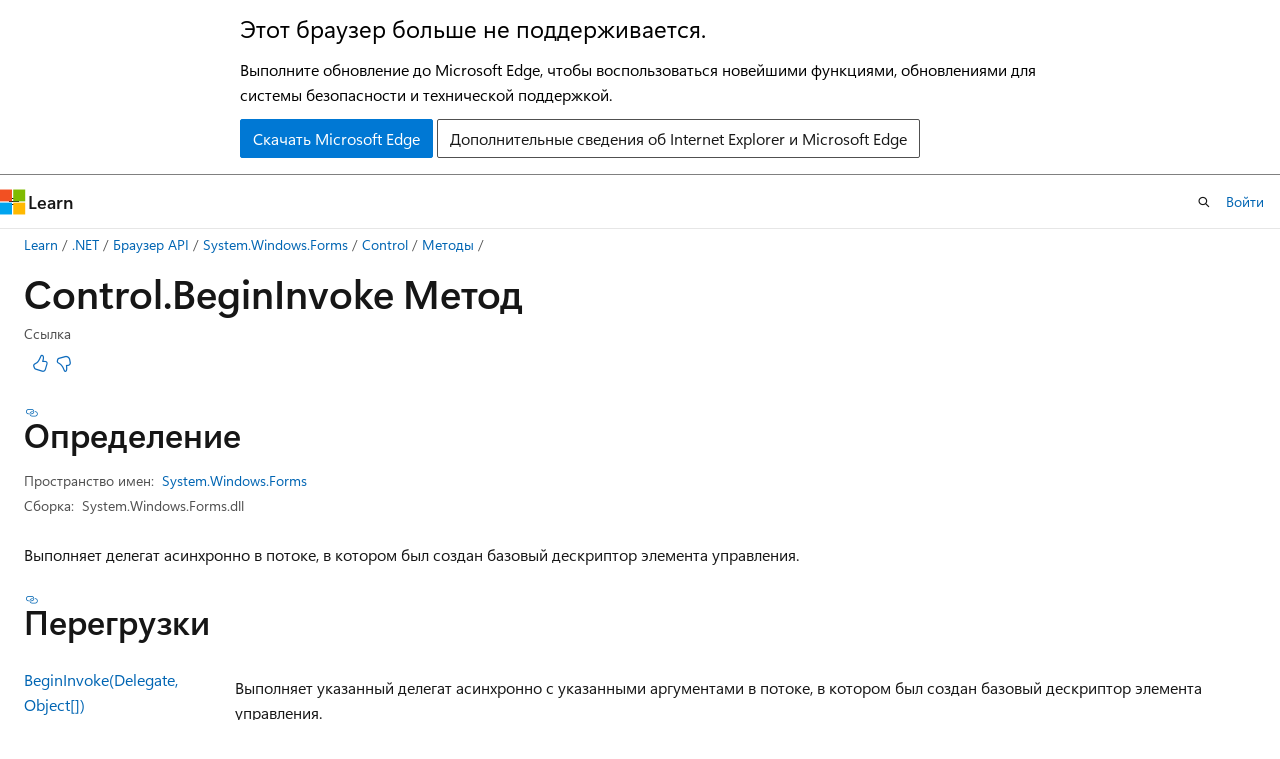

--- FILE ---
content_type: text/html
request_url: https://learn.microsoft.com/ru-ru/dotnet/api/system.windows.forms.control.begininvoke?redirectedfrom=MSDN&view=windowsdesktop-7.0
body_size: 69563
content:
 <!DOCTYPE html>
		<html
			class="layout layout-holy-grail   show-table-of-contents reference show-breadcrumb default-focus"
			lang="ru-ru"
			dir="ltr"
			data-authenticated="false"
			data-auth-status-determined="false"
			data-target="docs"
			x-ms-format-detection="none"
		>
			
		<head>
			<title>Control.BeginInvoke Метод (System.Windows.Forms) | Microsoft Learn</title>
			<meta charset="utf-8" />
			<meta name="viewport" content="width=device-width, initial-scale=1.0" />
			<meta name="color-scheme" content="light dark" />

			<meta name="description" content="Выполняет делегат асинхронно в потоке, в котором был создан базовый дескриптор элемента управления. " />
			<link rel="canonical" href="https://learn.microsoft.com/ru-ru/dotnet/api/system.windows.forms.control.begininvoke" /> 

			<!-- Non-customizable open graph and sharing-related metadata -->
			<meta name="twitter:card" content="summary_large_image" />
			<meta name="twitter:site" content="@MicrosoftLearn" />
			<meta property="og:type" content="website" />
			<meta property="og:image:alt" content="Microsoft Learn" />
			<meta property="og:image" content="https://learn.microsoft.com/en-us/media/open-graph-image.png" />
			<!-- Page specific open graph and sharing-related metadata -->
			<meta property="og:title" content="Control.BeginInvoke Метод (System.Windows.Forms)" />
			<meta property="og:url" content="https://learn.microsoft.com/ru-ru/dotnet/api/system.windows.forms.control.begininvoke" />
			<meta property="og:description" content="Выполняет делегат асинхронно в потоке, в котором был создан базовый дескриптор элемента управления. " />
			<meta name="platform_id" content="41e85149-2093-7fed-9aff-84648bf52ba8" /> <meta name="scope" content=".NET" />
			<meta name="locale" content="ru-ru" />
			 <meta name="adobe-target" content="true" /> 
			<meta name="uhfHeaderId" content="MSDocsHeader-DotNet" />

			<meta name="page_type" content="dotnet" />

			<!--page specific meta tags-->
			

			<!-- custom meta tags -->
			
		<meta name="namespace" content="System.Windows.Forms" />
	
		<meta name="monikers" content="netframework-1.1" />
	
		<meta name="monikers" content="netframework-2.0" />
	
		<meta name="monikers" content="netframework-3.0" />
	
		<meta name="monikers" content="windowsdesktop-3.0" />
	
		<meta name="monikers" content="netframework-3.5" />
	
		<meta name="monikers" content="netframework-4.0" />
	
		<meta name="monikers" content="windowsdesktop-3.1" />
	
		<meta name="monikers" content="netframework-4.5" />
	
		<meta name="monikers" content="netframework-4.5.1" />
	
		<meta name="monikers" content="netframework-4.5.2" />
	
		<meta name="monikers" content="netframework-4.6" />
	
		<meta name="monikers" content="netframework-4.6.1" />
	
		<meta name="monikers" content="netframework-4.6.2" />
	
		<meta name="monikers" content="netframework-4.7" />
	
		<meta name="monikers" content="netframework-4.7.1" />
	
		<meta name="monikers" content="netframework-4.7.2" />
	
		<meta name="monikers" content="netframework-4.8" />
	
		<meta name="monikers" content="windowsdesktop-5.0" />
	
		<meta name="monikers" content="windowsdesktop-6.0" />
	
		<meta name="monikers" content="windowsdesktop-7.0" />
	
		<meta name="schema" content="NetMember" />
	
		<meta name="breadcrumb_path" content="/dotnet/breadcrumb/toc.json" />
	
		<meta name="author" content="dotnet-bot" />
	
		<meta name="ms.author" content="dotnetcontent" />
	
		<meta name="ms.date" content="2018-04-30T00:00:00Z" />
	
		<meta name="apiPlatform" content="dotnet" />
	
		<meta name="ms.topic" content="managed-reference" />
	
		<meta name="ms.prod" content="dotnet-api" />
	
		<meta name="products" content="https://authoring-docs-microsoft.poolparty.biz/devrel/7696cda6-0510-47f6-8302-71bb5d2e28cf" />
	
		<meta name="ms.technology" content="system.windows" />
	
		<meta name="ms.openlocfilehash" content="a5669d80fa5025387e22d62a67c134745b50740a" />
	
		<meta name="ms.sourcegitcommit" content="61774e44a01e07d3e920709956944e091c82be27" />
	
		<meta name="ms.translationtype" content="MT" />
	
		<meta name="ms.contentlocale" content="ru-RU" />
	
		<meta name="ms.lasthandoff" content="2022-07-20T00:00:00Z" />
	
		<meta name="ms.locfileid" content="147383631" />
	
		<meta name="APIName" content="System.Windows.Forms.Control.BeginInvoke" />
	
		<meta name="APILocation" content="System.Windows.Forms.dll" />
	
		<meta name="TopicType" content="apiref" />
	
		<meta name="APIType" content="Assembly" />
	
		<meta name="document_id" content="d4b16756-2ba2-2482-c92e-b903c5bff8a4" />
	
		<meta name="document_version_independent_id" content="5affb679-831f-02ee-8a3e-42814f5be36f" />
	
		<meta name="updated_at" content="2022-07-20T20:03:00Z" />
	
		<meta name="original_content_git_url" content="https://github.com/dotnet/dotnet-api-docs.ru-ru/blob/live/xml/System.Windows.Forms/Control.xml" />
	
		<meta name="gitcommit" content="https://github.com/dotnet/dotnet-api-docs.ru-ru/blob/a24407cb4806af0807fc9c6991dce209db04343f/xml/System.Windows.Forms/Control.xml" />
	
		<meta name="site_name" content="Docs" />
	
		<meta name="depot_name" content="VS.dotnet-api-docs" />
	
		<meta name="page_kind" content="method" />
	
		<meta name="ms.assetid" content="System.Windows.Forms.Control.BeginInvoke*" />
	
		<meta name="toc_rel" content="_splitted/system.windows.forms/toc.json" />
	
		<meta name="search.mshattr.devlang" content="csharp vb fsharp cpp" />
	
		<meta name="asset_id" content="api/system.windows.forms.control.begininvoke" />
	
		<meta name="moniker_range_name" content="337341ebf43a9f8d3009ff4264248e7a" />
	
		<meta name="item_type" content="Content" />
	
		<meta name="source_path" content="xml/System.Windows.Forms/Control.xml" />
	
		<meta name="github_feedback_content_git_url" content="https://github.com/dotnet/dotnet-api-docs.ru-ru/blob/live/xml/System.Windows.Forms/Control.xml" />
	 
		<meta name="cmProducts" content="https://authoring-docs-microsoft.poolparty.biz/devrel/7696cda6-0510-47f6-8302-71bb5d2e28cf" data-source="generated" />
	
		<meta name="spProducts" content="https://authoring-docs-microsoft.poolparty.biz/devrel/69c76c32-967e-4c65-b89a-74cc527db725" data-source="generated" />
	

			<!-- assets and js globals -->
			
			<link rel="stylesheet" href="/static/assets/0.4.03301.7415-7dd881c1/styles/site-ltr.css" />
			
			<link rel="preconnect" href="//mscom.demdex.net" crossorigin />
						<link rel="dns-prefetch" href="//target.microsoft.com" />
						<link rel="dns-prefetch" href="//microsoftmscompoc.tt.omtrdc.net" />
						<link
							rel="preload"
							as="script"
							href="/static/third-party/adobe-target/at-js/2.9.0/at.js"
							integrity="sha384-l4AKhsU8cUWSht4SaJU5JWcHEWh1m4UTqL08s6b/hqBLAeIDxTNl+AMSxTLx6YMI"
							crossorigin="anonymous"
							id="adobe-target-script"
							type="application/javascript"
						/>
			<script src="https://wcpstatic.microsoft.com/mscc/lib/v2/wcp-consent.js"></script>
			<script src="https://js.monitor.azure.com/scripts/c/ms.jsll-4.min.js"></script>
			<script src="/_themes/docs.theme/master/ru-ru/_themes/global/deprecation.js"></script>

			<!-- msdocs global object -->
			<script id="msdocs-script">
		var msDocs = {
  "environment": {
    "accessLevel": "online",
    "azurePortalHostname": "portal.azure.com",
    "reviewFeatures": false,
    "supportLevel": "production",
    "systemContent": true,
    "siteName": "learn",
    "legacyHosting": false
  },
  "data": {
    "contentLocale": "ru-ru",
    "contentDir": "ltr",
    "userLocale": "ru-ru",
    "userDir": "ltr",
    "pageTemplate": "Reference",
    "brand": "",
    "context": {},
    "standardFeedback": false,
    "showFeedbackReport": false,
    "feedbackHelpLinkType": "",
    "feedbackHelpLinkUrl": "",
    "feedbackSystem": "None",
    "feedbackGitHubRepo": "",
    "feedbackProductUrl": "",
    "extendBreadcrumb": true,
    "isEditDisplayable": false,
    "isPrivateUnauthorized": false,
    "hideViewSource": false,
    "isPermissioned": false,
    "hasRecommendations": false,
    "contributors": [
      {
        "name": "olprod",
        "url": "https://github.com/olprod"
      }
    ],
    "defaultDevLang": "csharp"
  },
  "functions": {}
};;
	</script>

			<!-- base scripts, msdocs global should be before this -->
			<script src="/static/assets/0.4.03301.7415-7dd881c1/scripts/ru-ru/index-docs.js"></script>
			

			<!-- json-ld -->
			
		</head>
	
			<body
				id="body"
				data-bi-name="body"
				class="layout-body "
				lang="ru-ru"
				dir="ltr"
			>
				<header class="layout-body-header">
		<div class="header-holder has-default-focus">
			
		<a
			href="#main"
			
			style="z-index: 1070"
			class="outline-color-text visually-hidden-until-focused position-fixed inner-focus focus-visible top-0 left-0 right-0 padding-xs text-align-center background-color-body"
			
		>
			Пропустить и перейти к основному содержимому
		</a>
	
		<a
			href="#side-doc-outline"
			
			style="z-index: 1070"
			class="outline-color-text visually-hidden-until-focused position-fixed inner-focus focus-visible top-0 left-0 right-0 padding-xs text-align-center background-color-body"
			
		>
			Переход к навигации на странице
		</a>
	
		<a
			href="#"
			data-skip-to-ask-learn
			style="z-index: 1070"
			class="outline-color-text visually-hidden-until-focused position-fixed inner-focus focus-visible top-0 left-0 right-0 padding-xs text-align-center background-color-body"
			hidden
		>
			Переход к интерфейсу чата Ask Learn
		</a>
	

			<div hidden id="cookie-consent-holder" data-test-id="cookie-consent-container"></div>
			<!-- Unsupported browser warning -->
			<div
				id="unsupported-browser"
				style="background-color: white; color: black; padding: 16px; border-bottom: 1px solid grey;"
				hidden
			>
				<div style="max-width: 800px; margin: 0 auto;">
					<p style="font-size: 24px">Этот браузер больше не поддерживается.</p>
					<p style="font-size: 16px; margin-top: 16px;">
						Выполните обновление до Microsoft Edge, чтобы воспользоваться новейшими функциями, обновлениями для системы безопасности и технической поддержкой.
					</p>
					<div style="margin-top: 12px;">
						<a
							href="https://go.microsoft.com/fwlink/p/?LinkID=2092881 "
							style="background-color: #0078d4; border: 1px solid #0078d4; color: white; padding: 6px 12px; border-radius: 2px; display: inline-block;"
						>
							Скачать Microsoft Edge
						</a>
						<a
							href="https://learn.microsoft.com/en-us/lifecycle/faq/internet-explorer-microsoft-edge"
							style="background-color: white; padding: 6px 12px; border: 1px solid #505050; color: #171717; border-radius: 2px; display: inline-block;"
						>
							Дополнительные сведения об Internet Explorer и Microsoft Edge
						</a>
					</div>
				</div>
			</div>
			<!-- site header -->
			<header
				id="ms--site-header"
				data-test-id="site-header-wrapper"
				role="banner"
				itemscope="itemscope"
				itemtype="http://schema.org/Organization"
			>
				<div
					id="ms--mobile-nav"
					class="site-header display-none-tablet padding-inline-none gap-none"
					data-bi-name="mobile-header"
					data-test-id="mobile-header"
				></div>
				<div
					id="ms--primary-nav"
					class="site-header display-none display-flex-tablet"
					data-bi-name="L1-header"
					data-test-id="primary-header"
				></div>
				<div
					id="ms--secondary-nav"
					class="site-header display-none display-flex-tablet"
					data-bi-name="L2-header"
					data-test-id="secondary-header"
					
				></div>
			</header>
			
		<!-- banner -->
		<div data-banner>
			<div id="disclaimer-holder"></div>
			
		</div>
		<!-- banner end -->
	
		</div>
	</header>
				 <section
					id="layout-body-menu"
					class="layout-body-menu display-flex"
					data-bi-name="menu"
			  >
					
		<div
			id="left-container"
			class="left-container display-none display-block-tablet padding-inline-sm padding-bottom-sm width-full"
			data-toc-container="true"
		>
			<!-- Regular TOC content (default) -->
			<div id="ms--toc-content" class="height-full">
				<nav
					id="affixed-left-container"
					class="margin-top-sm-tablet position-sticky display-flex flex-direction-column"
					aria-label="Основной"
					data-bi-name="left-toc"
					role="navigation"
				></nav>
			</div>
			<!-- Collapsible TOC content (hidden by default) -->
			<div id="ms--toc-content-collapsible" class="height-full" hidden>
				<nav
					id="affixed-left-container"
					class="margin-top-sm-tablet position-sticky display-flex flex-direction-column"
					aria-label="Основной"
					data-bi-name="left-toc"
					role="navigation"
				>
					<div
						id="ms--collapsible-toc-header"
						class="display-flex justify-content-flex-end margin-bottom-xxs"
					>
						<button
							type="button"
							class="button button-clear inner-focus"
							data-collapsible-toc-toggle
							aria-expanded="true"
							aria-controls="ms--collapsible-toc-content"
							aria-label="Оглавление"
						>
							<span class="icon font-size-h4" aria-hidden="true">
								<span class="docon docon-panel-left-contract"></span>
							</span>
						</button>
					</div>
				</nav>
			</div>
		</div>
	
			  </section>

				<main
					id="main"
					role="main"
					class="layout-body-main "
					data-bi-name="content"
					lang="ru-ru"
					dir="ltr"
				>
					
			<div
		id="ms--content-header"
		class="content-header default-focus border-bottom-none"
		data-bi-name="content-header"
	>
		<div class="content-header-controls margin-xxs margin-inline-sm-tablet">
			<button
				type="button"
				class="contents-button button button-sm margin-right-xxs"
				data-bi-name="contents-expand"
				aria-haspopup="true"
				data-contents-button
			>
				<span class="icon" aria-hidden="true"><span class="docon docon-menu"></span></span>
				<span class="contents-expand-title"> Оглавление </span>
			</button>
			<button
				type="button"
				class="ap-collapse-behavior ap-expanded button button-sm"
				data-bi-name="ap-collapse"
				aria-controls="action-panel"
			>
				<span class="icon" aria-hidden="true"><span class="docon docon-exit-mode"></span></span>
				<span>Выйти из режима редактора</span>
			</button>
		</div>
	</div>
			<div data-main-column class="padding-sm padding-top-none padding-top-sm-tablet">
				<div>
					
		<div id="article-header" class="background-color-body margin-bottom-xs display-none-print">
			<div class="display-flex align-items-center justify-content-space-between">
				
		<details
			id="article-header-breadcrumbs-overflow-popover"
			class="popover"
			data-for="article-header-breadcrumbs"
		>
			<summary
				class="button button-clear button-primary button-sm inner-focus"
				aria-label="Все элементы навигации"
			>
				<span class="icon">
					<span class="docon docon-more"></span>
				</span>
			</summary>
			<div id="article-header-breadcrumbs-overflow" class="popover-content padding-none"></div>
		</details>

		<bread-crumbs
			id="article-header-breadcrumbs"
			role="group"
			aria-label="Навигационные цепочки"
			data-test-id="article-header-breadcrumbs"
			class="overflow-hidden flex-grow-1 margin-right-sm margin-right-md-tablet margin-right-lg-desktop margin-left-negative-xxs padding-left-xxs"
		></bread-crumbs>
	 
		<div
			id="article-header-page-actions"
			class="opacity-none margin-left-auto display-flex flex-wrap-no-wrap align-items-stretch"
		>
			
		<button
			class="button button-sm border-none inner-focus display-none-tablet flex-shrink-0 "
			data-bi-name="ask-learn-assistant-entry"
			data-test-id="ask-learn-assistant-modal-entry-mobile"
			data-ask-learn-modal-entry
			
			type="button"
			style="min-width: max-content;"
			aria-expanded="false"
			aria-label="Спросить Learn"
			hidden
		>
			<span class="icon font-size-lg" aria-hidden="true">
				<span class="docon docon-chat-sparkle-fill gradient-ask-learn-logo"></span>
			</span>
		</button>
		<button
			class="button button-sm display-none display-inline-flex-tablet display-none-desktop flex-shrink-0 margin-right-xxs border-color-ask-learn "
			data-bi-name="ask-learn-assistant-entry"
			
			data-test-id="ask-learn-assistant-modal-entry-tablet"
			data-ask-learn-modal-entry
			type="button"
			style="min-width: max-content;"
			aria-expanded="false"
			hidden
		>
			<span class="icon font-size-lg" aria-hidden="true">
				<span class="docon docon-chat-sparkle-fill gradient-ask-learn-logo"></span>
			</span>
			<span>Спросить Learn</span>
		</button>
		<button
			class="button button-sm display-none flex-shrink-0 display-inline-flex-desktop margin-right-xxs border-color-ask-learn "
			data-bi-name="ask-learn-assistant-entry"
			
			data-test-id="ask-learn-assistant-flyout-entry"
			data-ask-learn-flyout-entry
			data-flyout-button="toggle"
			type="button"
			style="min-width: max-content;"
			aria-expanded="false"
			aria-controls="ask-learn-flyout"
			hidden
		>
			<span class="icon font-size-lg" aria-hidden="true">
				<span class="docon docon-chat-sparkle-fill gradient-ask-learn-logo"></span>
			</span>
			<span>Спросить Learn</span>
		</button>
	 
		<button
			type="button"
			id="ms--focus-mode-button"
			data-focus-mode
			data-bi-name="focus-mode-entry"
			class="button button-sm flex-shrink-0 margin-right-xxs display-none display-inline-flex-desktop"
		>
			<span class="icon font-size-lg" aria-hidden="true">
				<span class="docon docon-glasses"></span>
			</span>
			<span>Режим фокусировки</span>
		</button>
	 
		<div class="language dropdown display-flex align-items-center">
			<button
				type="button"
				class="dropdown-trigger button button-clear button-sm button-primary"
				aria-expanded="false"
				title="Язык"
				data-bi-name="language"
			>
				<span class="lang-title align-self-flex-start" dir="ltr">Язык</span>
				<span class="icon" aria-hidden="true">
					<span class="docon docon-chevron-down-light expanded-indicator"></span>
				</span>
			</button>
			<div class="language-selector dropdown-menu padding-xxs">
				<ul data-bi-name="language-links" dir="ltr">
					
			<li>
				<button
					type="button"
					class="button button-clear button-sm button-block"
					data-bi-name="lang-csharp"
					aria-pressed="false"
				>
					csharp
				</button>
			</li>
		
			<li>
				<button
					type="button"
					class="button button-clear button-sm button-block"
					data-bi-name="lang-vb"
					aria-pressed="false"
				>
					vb
				</button>
			</li>
		
			<li>
				<button
					type="button"
					class="button button-clear button-sm button-block"
					data-bi-name="lang-fsharp"
					aria-pressed="false"
				>
					fsharp
				</button>
			</li>
		
			<li>
				<button
					type="button"
					class="button button-clear button-sm button-block"
					data-bi-name="lang-cpp"
					aria-pressed="false"
				>
					cpp
				</button>
			</li>
		
				</ul>
			</div>
		</div>
	

			<details class="popover popover-right" id="article-header-page-actions-overflow">
				<summary
					class="justify-content-flex-start button button-clear button-sm button-primary inner-focus"
					aria-label="Дополнительные действия"
					title="Дополнительные действия"
				>
					<span class="icon" aria-hidden="true">
						<span class="docon docon-more-vertical"></span>
					</span>
				</summary>
				<div class="popover-content">
					
		<button
			data-page-action-item="overflow-mobile"
			type="button"
			class="button-block button-sm inner-focus button button-clear display-none-tablet justify-content-flex-start text-align-left"
			data-bi-name="contents-expand"
			data-contents-button
			data-popover-close
		>
			<span class="icon">
				<span class="docon docon-editor-list-bullet" aria-hidden="true"></span>
			</span>
			<span class="contents-expand-title">Оглавление</span>
		</button>
	 
		<a
			id="lang-link-overflow"
			class="button-sm inner-focus button button-clear button-block justify-content-flex-start text-align-left"
			data-bi-name="language-toggle"
			data-page-action-item="overflow-all"
			data-check-hidden="true"
			data-read-in-link
			href="#"
			hidden
		>
			<span class="icon" aria-hidden="true" data-read-in-link-icon>
				<span class="docon docon-locale-globe"></span>
			</span>
			<span data-read-in-link-text>Прочитать на английском</span>
		</a>
	 
		<button
			type="button"
			class="collection button button-clear button-sm button-block justify-content-flex-start text-align-left inner-focus"
			data-list-type="collection"
			data-bi-name="collection"
			data-page-action-item="overflow-all"
			data-check-hidden="true"
			data-popover-close
		>
			<span class="icon" aria-hidden="true">
				<span class="docon docon-circle-addition"></span>
			</span>
			<span class="collection-status">Добавить</span>
		</button>
	
					
		<button
			type="button"
			class="collection button button-block button-clear button-sm justify-content-flex-start text-align-left inner-focus"
			data-list-type="plan"
			data-bi-name="plan"
			data-page-action-item="overflow-all"
			data-check-hidden="true"
			data-popover-close
			hidden
		>
			<span class="icon" aria-hidden="true">
				<span class="docon docon-circle-addition"></span>
			</span>
			<span class="plan-status">Добавить в план</span>
		</button>
	  
		<a
			data-contenteditbtn
			class="button button-clear button-block button-sm inner-focus justify-content-flex-start text-align-left text-decoration-none"
			data-bi-name="edit"
			hidden
			href=""
			data-original_content_git_url="https://github.com/dotnet/dotnet-api-docs.ru-ru/blob/live/xml/System.Windows.Forms/Control.xml"
			data-original_content_git_url_template="{repo}/blob/{branch}/xml/System.Windows.Forms/Control.xml"
			data-pr_repo=""
			data-pr_branch=""
		>
			<span class="icon" aria-hidden="true">
				<span class="docon docon-edit-outline"></span>
			</span>
			<span>Изменить</span>
		</a>
	
					
		<hr class="margin-block-xxs" />
		<h4 class="font-size-sm padding-left-xxs">Поделиться через</h4>
		
					<a
						class="button button-clear button-sm inner-focus button-block justify-content-flex-start text-align-left text-decoration-none share-facebook"
						data-bi-name="facebook"
						data-page-action-item="overflow-all"
						href="#"
					>
						<span class="icon color-primary" aria-hidden="true">
							<span class="docon docon-facebook-share"></span>
						</span>
						<span>Facebook</span>
					</a>

					<a
						href="#"
						class="button button-clear button-sm inner-focus button-block justify-content-flex-start text-align-left text-decoration-none share-twitter"
						data-bi-name="twitter"
						data-page-action-item="overflow-all"
					>
						<span class="icon color-text" aria-hidden="true">
							<span class="docon docon-xlogo-share"></span>
						</span>
						<span>x.com</span>
					</a>

					<a
						href="#"
						class="button button-clear button-sm inner-focus button-block justify-content-flex-start text-align-left text-decoration-none share-linkedin"
						data-bi-name="linkedin"
						data-page-action-item="overflow-all"
					>
						<span class="icon color-primary" aria-hidden="true">
							<span class="docon docon-linked-in-logo"></span>
						</span>
						<span>LinkedIn</span>
					</a>
					<a
						href="#"
						class="button button-clear button-sm inner-focus button-block justify-content-flex-start text-align-left text-decoration-none share-email"
						data-bi-name="email"
						data-page-action-item="overflow-all"
					>
						<span class="icon color-primary" aria-hidden="true">
							<span class="docon docon-mail-message"></span>
						</span>
						<span>Адрес электронной почты</span>
					</a>
			  
	 
		<hr class="margin-block-xxs" />
		<button
			class="button button-block button-clear button-sm justify-content-flex-start text-align-left inner-focus"
			type="button"
			data-bi-name="print"
			data-page-action-item="overflow-all"
			data-popover-close
			data-print-page
			data-check-hidden="true"
		>
			<span class="icon color-primary" aria-hidden="true">
				<span class="docon docon-print"></span>
			</span>
			<span>Печать</span>
		</button>
	
				</div>
			</details>
		</div>
	
			</div>
		</div>
	  
		<!-- privateUnauthorizedTemplate is hidden by default -->
		<div unauthorized-private-section data-bi-name="permission-content-unauthorized-private" hidden>
			<hr class="hr margin-top-xs margin-bottom-sm" />
			<div class="notification notification-info">
				<div class="notification-content">
					<p class="margin-top-none notification-title">
						<span class="icon">
							<span class="docon docon-exclamation-circle-solid" aria-hidden="true"></span>
						</span>
						<span>Примечание.</span>
					</p>
					<p class="margin-top-none authentication-determined not-authenticated">
						Для доступа к этой странице требуется авторизация. Вы можете попробовать <a class="docs-sign-in" href="#" data-bi-name="permission-content-sign-in">войти</a> или <a  class="docs-change-directory" data-bi-name="permisson-content-change-directory">изменить каталоги</a>.
					</p>
					<p class="margin-top-none authentication-determined authenticated">
						Для доступа к этой странице требуется авторизация. Вы можете <a class="docs-change-directory" data-bi-name="permisson-content-change-directory">попробовать изменить каталоги</a>.
					</p>
				</div>
			</div>
		</div>
	
					<div class="content"></div>
					 
		<div data-id="ai-summary" hidden>
			<div id="ms--ai-summary-cta" class="margin-top-xs display-flex align-items-center">
				<span class="icon" aria-hidden="true">
					<span class="docon docon-sparkle-fill gradient-text-vivid"></span>
				</span>
				<button
					id="ms--ai-summary"
					type="button"
					class="tag tag-sm tag-suggestion margin-left-xxs"
					data-test-id="ai-summary-cta"
					data-bi-name="ai-summary-cta"
					data-an="ai-summary"
				>
					<span class="ai-summary-cta-text">
						Резюмировать эту статью для меня
					</span>
				</button>
			</div>
			<!-- Slot where the client will render the summary card after the user clicks the CTA -->
			<div id="ms--ai-summary-header" class="margin-top-xs"></div>
		</div>
	 
					<div class="content">
<h1>Control.<wbr>Begin<wbr>Invoke Метод</h1>

<div class="display-flex-tablet justify-content-space-between-tablet">
	<ul class="metadata page-metadata" data-bi-name="page info">
		<li>Ссылка</li>
	</ul>
<div id="user-feedback" class="display-flex" data-hide-on-archived="">
	<button class="thumb-rating-button like link-button margin-xxs margin-right-none" data-binary-rating-response="rating-yes" title="Эта статья полезна" type="button" data-bi-name="rating-yes" data-bi-sat="1">
		<span class="icon docon docon-like" aria-hidden="true"></span>
	</button>
	<button class="thumb-rating-button dislike link-button margin-xxs margin-right-none" data-binary-rating-response="rating-no" title="Эта статья не полезна" type="button" data-bi-name="rating-no" data-bi-sat="0">
		<span class="icon docon docon-dislike" aria-hidden="true"></span>
	</button>
</div>
</div>

<h2 id="definition">Определение</h2>

<div class="metadata">
		<dl class="attributeList">
			<dt>Пространство имен:</dt>
			<dd>
				<span class="break-text">   <a class="xref" href="system.windows.forms?view=windowsdesktop-7.0" data-linktype="relative-path">System.Windows.Forms</a> </span>
			</dd>
		</dl>


		<dl class="attributeList" data-moniker=" netframework-1.1 netframework-2.0 netframework-3.0 netframework-3.5 netframework-4.0 netframework-4.5 netframework-4.5.1 netframework-4.5.2 netframework-4.6 netframework-4.6.1 netframework-4.6.2 netframework-4.7 netframework-4.7.1 netframework-4.7.2 netframework-4.8 windowsdesktop-3.0 windowsdesktop-3.1 windowsdesktop-5.0 windowsdesktop-6.0 windowsdesktop-7.0 ">
			<dt>Сборка:</dt><dd>System.Windows.Forms.dll</dd>
		</dl>


</div><div class="alert is-primary is-hidden moniker-display-boilerplate">
    <p class="alert-title">
      <span class="docon docon-status-info-outline" aria-hidden="true"></span> Важно!
    </p>
    <p>Некоторые сведения относятся к предварительной версии продукта, в которую до выпуска могут быть внесены существенные изменения. Майкрософт не предоставляет никаких гарантий, явных или подразумеваемых, относительно приведенных здесь сведений.</p>
</div>
	<div class="summaryHolder">
		<div class="summary clearFix">
			<p>Выполняет делегат асинхронно в потоке, в котором был создан базовый дескриптор элемента управления.</p>

		</div>
	</div>

<nav id="center-doc-outline" class="doc-outline is-hidden-desktop" data-bi-name="intopic toc" role="navigation" aria-label="On page navigation">
  <h3>В этой статье</h3>
</nav>

    <h2>Перегрузки</h2>

    <table class="nameValue stack">
		    <tbody><tr>
        			<td>
						  <a class="xref" href="system.windows.forms.control.begininvoke?view=windowsdesktop-7.0#system-windows-forms-control-begininvoke(system-delegate-system-object())" data-linktype="relative-path">BeginInvoke(Delegate, Object[])</a>
					</td>
					<td>
						  <p>Выполняет указанный делегат асинхронно с указанными аргументами в потоке, в котором был создан базовый дескриптор элемента управления.</p>

					</td>
        	</tr>
		    <tr data-moniker=" windowsdesktop-6.0 windowsdesktop-7.0 ">
        			<td>
						  <a class="xref" href="system.windows.forms.control.begininvoke?view=windowsdesktop-7.0#system-windows-forms-control-begininvoke(system-action)" data-linktype="relative-path">BeginInvoke(Action)</a>
					</td>
					<td>
						  <p>Выполняет указанный делегат асинхронно в потоке, в котором был создан базовый дескриптор элемента управления.</p>

					</td>
        	</tr>
		    <tr>
        			<td>
						  <a class="xref" href="system.windows.forms.control.begininvoke?view=windowsdesktop-7.0#system-windows-forms-control-begininvoke(system-delegate)" data-linktype="relative-path">BeginInvoke(Delegate)</a>
					</td>
					<td>
						  <p>Выполняет указанный делегат асинхронно в потоке, в котором был создан базовый дескриптор элемента управления.</p>

					</td>
        	</tr>
    </tbody></table>



<div data-moniker=" netframework-1.1 netframework-2.0 netframework-3.0 netframework-3.5 netframework-4.0 netframework-4.5 netframework-4.5.1 netframework-4.5.2 netframework-4.6 netframework-4.6.1 netframework-4.6.2 netframework-4.7 netframework-4.7.1 netframework-4.7.2 netframework-4.8 windowsdesktop-3.0 windowsdesktop-3.1 windowsdesktop-5.0 windowsdesktop-6.0 windowsdesktop-7.0 ">

<div class="memberNameHolder">
	<h2 id="system-windows-forms-control-begininvoke(system-delegate-system-object())">
	    BeginInvoke(Delegate, Object[])
	</h2>
</div>

<div class="memberInfo">

	<div class="summaryHolder">
		<div class="summary clearFix">
			<p>Выполняет указанный делегат асинхронно с указанными аргументами в потоке, в котором был создан базовый дескриптор элемента управления.</p>

		</div>
	</div>
	<pre class="wrap" data-moniker=" netframework-1.1 "><code class="cpp lang-cpp" dir="ltr">public:
 virtual IAsyncResult ^ BeginInvoke(Delegate ^ method, cli::array &lt;System::Object ^&gt; ^ args);</code></pre>
	<pre class="wrap" data-moniker=" netframework-2.0 netframework-3.0 netframework-3.5 netframework-4.0 netframework-4.5 netframework-4.5.1 netframework-4.5.2 netframework-4.6 netframework-4.6.1 netframework-4.6.2 netframework-4.7 netframework-4.7.1 netframework-4.7.2 netframework-4.8 windowsdesktop-3.0 windowsdesktop-3.1 windowsdesktop-5.0 windowsdesktop-6.0 windowsdesktop-7.0 "><code class="cpp lang-cpp" dir="ltr">public:
 virtual IAsyncResult ^ BeginInvoke(Delegate ^ method, ... cli::array &lt;System::Object ^&gt; ^ args);</code></pre>
	<pre class="wrap" data-moniker=" netframework-1.1 "><code class="csharp lang-csharp" dir="ltr">public IAsyncResult BeginInvoke (Delegate method, object[] args);</code></pre>
	<pre class="wrap" data-moniker=" netframework-2.0 netframework-3.0 netframework-3.5 netframework-4.0 netframework-4.5 netframework-4.5.1 netframework-4.5.2 netframework-4.6 netframework-4.6.1 netframework-4.6.2 netframework-4.7 netframework-4.7.1 netframework-4.7.2 netframework-4.8 windowsdesktop-3.0 windowsdesktop-3.1 windowsdesktop-5.0 windowsdesktop-6.0 windowsdesktop-7.0 "><code class="csharp lang-csharp" dir="ltr">public IAsyncResult BeginInvoke (Delegate method, params object[] args);</code></pre>
	<pre class="wrap" data-moniker=" netframework-1.1 netframework-2.0 netframework-3.0 netframework-3.5 netframework-4.0 netframework-4.5 netframework-4.5.1 netframework-4.5.2 netframework-4.6 netframework-4.6.1 netframework-4.6.2 netframework-4.7 netframework-4.7.1 netframework-4.7.2 netframework-4.8 windowsdesktop-3.0 windowsdesktop-3.1 windowsdesktop-5.0 windowsdesktop-6.0 windowsdesktop-7.0 "><code class="fsharp lang-fsharp" dir="ltr">abstract member BeginInvoke : Delegate * obj[] -&gt; IAsyncResult
override this.BeginInvoke : Delegate * obj[] -&gt; IAsyncResult</code></pre>
	<pre class="wrap" data-moniker=" netframework-1.1 "><code class="vb lang-vb" dir="ltr">Public Function BeginInvoke (method As Delegate, args As Object()) As IAsyncResult</code></pre>
	<pre class="wrap" data-moniker=" netframework-2.0 netframework-3.0 netframework-3.5 netframework-4.0 netframework-4.5 netframework-4.5.1 netframework-4.5.2 netframework-4.6 netframework-4.6.1 netframework-4.6.2 netframework-4.7 netframework-4.7.1 netframework-4.7.2 netframework-4.8 windowsdesktop-3.0 windowsdesktop-3.1 windowsdesktop-5.0 windowsdesktop-6.0 windowsdesktop-7.0 "><code class="vb lang-vb" dir="ltr">Public Function BeginInvoke (method As Delegate, ParamArray args As Object()) As IAsyncResult</code></pre>
	<h4 class="propertyInfoTitle stack">Параметры</h4>
	<div class="propertyInfo">
		<dl class="parameterList">
			<dt>
			
			<span data-moniker=" netframework-1.1 netframework-2.0 netframework-3.0 netframework-3.5 netframework-4.0 netframework-4.5 netframework-4.5.1 netframework-4.5.2 netframework-4.6 netframework-4.6.1 netframework-4.6.2 netframework-4.7 netframework-4.7.1 netframework-4.7.2 netframework-4.8 windowsdesktop-3.0 windowsdesktop-3.1 windowsdesktop-5.0 windowsdesktop-6.0 windowsdesktop-7.0 ">method</span>
			</dt>
			<dd>
				<a href="system.delegate?view=windowsdesktop-7.0" data-linktype="relative-path">Delegate</a>
				
			</dd>
		</dl>
		<p>Делегат метода, принимающий параметры, количество и тип которых являются такими же, что и в параметре <code data-dev-comment-type="paramref">args</code>.</p>

	</div>
	<div class="propertyInfo stack">
		<dl class="parameterList">
			<dt>
			
			<span data-moniker=" netframework-1.1 netframework-2.0 netframework-3.0 netframework-3.5 netframework-4.0 netframework-4.5 netframework-4.5.1 netframework-4.5.2 netframework-4.6 netframework-4.6.1 netframework-4.6.2 netframework-4.7 netframework-4.7.1 netframework-4.7.2 netframework-4.8 windowsdesktop-3.0 windowsdesktop-3.1 windowsdesktop-5.0 windowsdesktop-6.0 windowsdesktop-7.0 ">args</span>
			</dt>
			<dd>
				<a href="system.object?view=windowsdesktop-7.0" data-linktype="relative-path">Object</a>[]
				
			</dd>
		</dl>
		<p>Массив объектов, передаваемых в качестве аргументов указанному методу. Это может быть значение <code data-dev-comment-type="langword">null</code>, если аргументы не требуются.</p>

	</div>
	<h4 class="propertyInfoTitle stack">Возвращаемое значение</h4>



    <dl class="propertyInfo">
	    <dt>
			<a href="system.iasyncresult?view=windowsdesktop-7.0" data-linktype="relative-path">IAsyncResult</a>
			
		</dt>
    </dl>
	
	<p>Объект <a class="no-loc" href="system.iasyncresult?view=windowsdesktop-7.0" data-linktype="relative-path">IAsyncResult</a>, который представляет результат выполнения операции <a class="no-loc" href="system.windows.forms.control.begininvoke?view=windowsdesktop-7.0#system-windows-forms-control-begininvoke(system-delegate)" data-linktype="relative-path">BeginInvoke(Delegate)</a>.</p>

	<h4 class="propertyInfoTitle stack">Реализации</h4>
	<div class="propertyInfo">
		<div class="cdlHolder">
					<span class="cdl break-text">
						<a href="system.componentmodel.isynchronizeinvoke.begininvoke?view=windowsdesktop-7.0#system-componentmodel-isynchronizeinvoke-begininvoke(system-delegate-system-object())" data-linktype="relative-path">BeginInvoke(Delegate, Object[])</a>
					</span>
		</div>
	</div>


	<h4 class="propertyInfoTitle stack">Исключения</h4>
		<div class="propertyInfo">
		    <div class="subtle">
			    <a href="system.invalidoperationexception?view=windowsdesktop-7.0" data-linktype="relative-path">InvalidOperationException</a>
		    </div>
		    <p>Соответствующий дескриптор окна не обнаружен.</p>

		</div>
  
  <h3>Примеры</h3>
    	<p>В следующем примере кода показано использование <a href="system.windows.forms.control.begininvoke?view=windowsdesktop-7.0" class="no-loc" data-linktype="relative-path">BeginInvoke</a> метода.</p>
<pre><code class="lang-cpp">private:
   delegate void MyDelegate(
   Label^ myControl, String^ myArg2 );
   void Button_Click( Object^ /*sender*/, EventArgs^ /*e*/ )
   {
      array&lt;Object^&gt;^myArray = gcnew array&lt;Object^&gt;(2);
      myArray[ 0 ] = gcnew Label;
      myArray[ 1 ] = "Enter a Value";
      myTextBox-&gt;BeginInvoke( gcnew MyDelegate( this, &amp;MyForm::DelegateMethod ), myArray );
   }

   void DelegateMethod( Label^ myControl, String^ myCaption )
   {
      myControl-&gt;Location = Point(16,16);
      myControl-&gt;Size = System::Drawing::Size( 80, 25 );
      myControl-&gt;Text = myCaption;
      this-&gt;Controls-&gt;Add( myControl );
   }

   delegate void InvokeDelegate();
</code></pre>
<pre><code class="lang-csharp">public delegate void MyDelegate(Label myControl, string myArg2);

private void Button_Click(object sender, EventArgs e)
{
   object[] myArray = new object[2];

   myArray[0] = new Label();
   myArray[1] = "Enter a Value";
   myTextBox.BeginInvoke(new MyDelegate(DelegateMethod), myArray);
}

public void DelegateMethod(Label myControl, string myCaption)
{
   myControl.Location = new Point(16,16);
   myControl.Size = new Size(80, 25);
   myControl.Text = myCaption;
   this.Controls.Add(myControl);
}
</code></pre>
<pre><code class="lang-vb">Delegate Sub MyDelegate(myControl As Label, myArg2 As String)

Private Sub Button_Click(sender As Object, e As EventArgs)
   Dim myArray(1) As Object
   
   myArray(0) = New Label()
   myArray(1) = "Enter a Value"
   myTextBox.BeginInvoke(New MyDelegate(AddressOf DelegateMethod), myArray)
End Sub

Public Sub DelegateMethod(myControl As Label, myCaption As String)
   myControl.Location = New Point(16, 16)
   myControl.Size = New Size(80, 25)
   myControl.Text = myCaption
   Me.Controls.Add(myControl)
End Sub
</code></pre>


    	<h3>Комментарии</h3>		
    	<p>Делегат вызывается асинхронно, и этот метод возвращается немедленно. Этот метод можно вызвать из любого потока, даже потока, которому принадлежит дескриптор элемента управления. Если дескриптор элемента управления еще не существует, этот метод выполняет поиск родительской цепочки элемента управления, пока не найдет элемент управления или форму, у которых есть дескриптор окна. Если соответствующий дескриптор не найден, <a href="system.windows.forms.control.begininvoke?view=windowsdesktop-7.0" class="no-loc" data-linktype="relative-path">BeginInvoke</a> возникнет исключение. Исключения в методе делегата считаются необработанными и будут отправляться в обработчик необработанных исключений приложения.</p>
<p>Вы можете вызвать <a href="system.windows.forms.control.endinvoke?view=windowsdesktop-7.0" class="no-loc" data-linktype="relative-path">EndInvoke</a> получение возвращаемого значения от делегата, если некцесарный, но это необязательно. <a href="system.windows.forms.control.endinvoke?view=windowsdesktop-7.0" class="no-loc" data-linktype="relative-path">EndInvoke</a> будет блокироваться до получения возвращаемого значения.</p>
<div class="NOTE">
<p>Примечание</p>
<p>Большинство методов в элементе управления можно вызывать только из потока, в котором был создан элемент управления. <a href="system.windows.forms.control.invokerequired?view=windowsdesktop-7.0" class="no-loc" data-linktype="relative-path">InvokeRequired</a> Помимо свойства, в элементе управления есть четыре метода, которые являются потокобезопасны: <a href="system.windows.forms.control.invoke?view=windowsdesktop-7.0" class="no-loc" data-linktype="relative-path">Invoke</a>, <a href="system.windows.forms.control.begininvoke?view=windowsdesktop-7.0" class="no-loc" data-linktype="relative-path">BeginInvoke</a><a href="system.windows.forms.control.endinvoke?view=windowsdesktop-7.0" class="no-loc" data-linktype="relative-path">EndInvoke</a>и<a href="system.windows.forms.control.creategraphics?view=windowsdesktop-7.0" class="no-loc" data-linktype="relative-path">CreateGraphics</a>, если дескриптор элемента управления уже создан. Вызов <a href="system.windows.forms.control.creategraphics?view=windowsdesktop-7.0" class="no-loc" data-linktype="relative-path">CreateGraphics</a> до создания дескриптора элемента управления в фоновом потоке может вызвать недопустимые вызовы между потоками. Для всех других вызовов методов следует использовать один из методов вызова для маршалинга вызова потока элемента управления. Методы вызова всегда вызывают обратные вызовы в потоке элемента управления.</p>
</div>
<div class="NOTE">
<p>Примечание</p>
<p>Исключение может возникать, если поток, который должен обработать сообщение, больше не активен.</p>
</div>





    	<h3>См. также раздел</h3>
    	<ul>
<li><a href="system.iasyncresult?view=windowsdesktop-7.0" class="no-loc" data-linktype="relative-path">IAsyncResult</a></li>
<li><a href="system.windows.forms.control.endinvoke?view=windowsdesktop-7.0#system-windows-forms-control-endinvoke(system-iasyncresult)" class="no-loc" data-linktype="relative-path">EndInvoke(IAsyncResult)</a></li>
<li><a href="system.windows.forms.control.invoke?view=windowsdesktop-7.0#system-windows-forms-control-invoke(system-delegate)" class="no-loc" data-linktype="relative-path">Invoke(Delegate)</a></li>
<li><a href="system.windows.forms.control.creategraphics?view=windowsdesktop-7.0#system-windows-forms-control-creategraphics" class="no-loc" data-linktype="relative-path">CreateGraphics()</a></li>
<li><a href="system.windows.forms.control.invokerequired?view=windowsdesktop-7.0#system-windows-forms-control-invokerequired" class="no-loc" data-linktype="relative-path">InvokeRequired</a></li>
</ul>

  <div>
  <h3>Применяется к</h3>
  <details>
    <summary class="margin-bottom-xs">
    </summary>
    <div class="table-wrapper moniker-applies-to-overloadmember">
      <table class="table table-complex has-row-header-background">
        <thead>
        </thead>
      </table>
    </div>
  </details>
</div>
</div>

</div><div data-moniker=" windowsdesktop-6.0 windowsdesktop-7.0 ">

<div class="memberNameHolder">
	<h2 id="system-windows-forms-control-begininvoke(system-action)">
	    BeginInvoke(Action)
	</h2>
</div>

<div class="memberInfo">

	<div class="summaryHolder">
		<div class="summary clearFix">
			<p>Выполняет указанный делегат асинхронно в потоке, в котором был создан базовый дескриптор элемента управления.</p>

		</div>
	</div>
	<pre class="wrap" data-moniker=" windowsdesktop-6.0 windowsdesktop-7.0 "><code class="cpp lang-cpp" dir="ltr">public:
 IAsyncResult ^ BeginInvoke(Action ^ method);</code></pre>
	<pre class="wrap" data-moniker=" windowsdesktop-6.0 windowsdesktop-7.0 "><code class="csharp lang-csharp" dir="ltr">public IAsyncResult BeginInvoke (Action method);</code></pre>
	<pre class="wrap" data-moniker=" windowsdesktop-6.0 windowsdesktop-7.0 "><code class="fsharp lang-fsharp" dir="ltr">member this.BeginInvoke : Action -&gt; IAsyncResult</code></pre>
	<pre class="wrap" data-moniker=" windowsdesktop-6.0 windowsdesktop-7.0 "><code class="vb lang-vb" dir="ltr">Public Function BeginInvoke (method As Action) As IAsyncResult</code></pre>
	<h4 class="propertyInfoTitle stack">Параметры</h4>
	<div class="propertyInfo">
		<dl class="parameterList">
			<dt>
			
			<span data-moniker=" windowsdesktop-6.0 windowsdesktop-7.0 ">method</span>
			</dt>
			<dd>
				<a href="system.action?view=windowsdesktop-7.0" data-linktype="relative-path">Action</a>
				
			</dd>
		</dl>
		<p>Делегат метода, который не принимает параметров.</p>

	</div>
	<h4 class="propertyInfoTitle stack">Возвращаемое значение</h4>



    <dl class="propertyInfo">
	    <dt>
			<a href="system.iasyncresult?view=windowsdesktop-7.0" data-linktype="relative-path">IAsyncResult</a>
			
		</dt>
    </dl>
	
	<p>Объект <a class="no-loc" href="system.iasyncresult?view=windowsdesktop-7.0" data-linktype="relative-path">IAsyncResult</a>, который представляет результат выполнения операции <a class="no-loc" href="system.windows.forms.control.begininvoke?view=windowsdesktop-7.0#system-windows-forms-control-begininvoke(system-action)" data-linktype="relative-path">BeginInvoke(Action)</a>.</p>



  





  <div>
  <h3>Применяется к</h3>
  <details>
    <summary class="margin-bottom-xs">
    </summary>
    <div class="table-wrapper moniker-applies-to-overloadmember">
      <table class="table table-complex has-row-header-background">
        <thead>
        </thead>
      </table>
    </div>
  </details>
</div>
</div>

</div><div data-moniker=" netframework-1.1 netframework-2.0 netframework-3.0 netframework-3.5 netframework-4.0 netframework-4.5 netframework-4.5.1 netframework-4.5.2 netframework-4.6 netframework-4.6.1 netframework-4.6.2 netframework-4.7 netframework-4.7.1 netframework-4.7.2 netframework-4.8 windowsdesktop-3.0 windowsdesktop-3.1 windowsdesktop-5.0 windowsdesktop-6.0 windowsdesktop-7.0 ">

<div class="memberNameHolder">
	<h2 id="system-windows-forms-control-begininvoke(system-delegate)">
	    BeginInvoke(Delegate)
	</h2>
</div>

<div class="memberInfo">

	<div class="summaryHolder">
		<div class="summary clearFix">
			<p>Выполняет указанный делегат асинхронно в потоке, в котором был создан базовый дескриптор элемента управления.</p>

		</div>
	</div>
	<pre class="wrap" data-moniker=" netframework-1.1 netframework-2.0 netframework-3.0 netframework-3.5 netframework-4.0 netframework-4.5 netframework-4.5.1 netframework-4.5.2 netframework-4.6 netframework-4.6.1 netframework-4.6.2 netframework-4.7 netframework-4.7.1 netframework-4.7.2 netframework-4.8 windowsdesktop-3.0 windowsdesktop-3.1 windowsdesktop-5.0 windowsdesktop-6.0 windowsdesktop-7.0 "><code class="cpp lang-cpp" dir="ltr">public:
 IAsyncResult ^ BeginInvoke(Delegate ^ method);</code></pre>
	<pre class="wrap" data-moniker=" netframework-1.1 netframework-2.0 netframework-3.0 netframework-3.5 netframework-4.0 netframework-4.5 netframework-4.5.1 netframework-4.5.2 netframework-4.6 netframework-4.6.1 netframework-4.6.2 netframework-4.7 netframework-4.7.1 netframework-4.7.2 netframework-4.8 windowsdesktop-3.0 windowsdesktop-3.1 windowsdesktop-5.0 windowsdesktop-6.0 windowsdesktop-7.0 "><code class="csharp lang-csharp" dir="ltr">public IAsyncResult BeginInvoke (Delegate method);</code></pre>
	<pre class="wrap" data-moniker=" netframework-1.1 netframework-2.0 netframework-3.0 netframework-3.5 netframework-4.0 netframework-4.5 netframework-4.5.1 netframework-4.5.2 netframework-4.6 netframework-4.6.1 netframework-4.6.2 netframework-4.7 netframework-4.7.1 netframework-4.7.2 netframework-4.8 windowsdesktop-3.0 windowsdesktop-3.1 windowsdesktop-5.0 windowsdesktop-6.0 windowsdesktop-7.0 "><code class="fsharp lang-fsharp" dir="ltr">member this.BeginInvoke : Delegate -&gt; IAsyncResult</code></pre>
	<pre class="wrap" data-moniker=" netframework-1.1 netframework-2.0 netframework-3.0 netframework-3.5 netframework-4.0 netframework-4.5 netframework-4.5.1 netframework-4.5.2 netframework-4.6 netframework-4.6.1 netframework-4.6.2 netframework-4.7 netframework-4.7.1 netframework-4.7.2 netframework-4.8 windowsdesktop-3.0 windowsdesktop-3.1 windowsdesktop-5.0 windowsdesktop-6.0 windowsdesktop-7.0 "><code class="vb lang-vb" dir="ltr">Public Function BeginInvoke (method As Delegate) As IAsyncResult</code></pre>
	<h4 class="propertyInfoTitle stack">Параметры</h4>
	<div class="propertyInfo">
		<dl class="parameterList">
			<dt>
			
			<span data-moniker=" netframework-1.1 netframework-2.0 netframework-3.0 netframework-3.5 netframework-4.0 netframework-4.5 netframework-4.5.1 netframework-4.5.2 netframework-4.6 netframework-4.6.1 netframework-4.6.2 netframework-4.7 netframework-4.7.1 netframework-4.7.2 netframework-4.8 windowsdesktop-3.0 windowsdesktop-3.1 windowsdesktop-5.0 windowsdesktop-6.0 windowsdesktop-7.0 ">method</span>
			</dt>
			<dd>
				<a href="system.delegate?view=windowsdesktop-7.0" data-linktype="relative-path">Delegate</a>
				
			</dd>
		</dl>
		<p>Делегат метода, который не принимает параметров.</p>

	</div>
	<h4 class="propertyInfoTitle stack">Возвращаемое значение</h4>



    <dl class="propertyInfo">
	    <dt>
			<a href="system.iasyncresult?view=windowsdesktop-7.0" data-linktype="relative-path">IAsyncResult</a>
			
		</dt>
    </dl>
	
	<p>Объект <a class="no-loc" href="system.iasyncresult?view=windowsdesktop-7.0" data-linktype="relative-path">IAsyncResult</a>, который представляет результат выполнения операции <a class="no-loc" href="system.windows.forms.control.begininvoke?view=windowsdesktop-7.0#system-windows-forms-control-begininvoke(system-delegate)" data-linktype="relative-path">BeginInvoke(Delegate)</a>.</p>



	<h4 class="propertyInfoTitle stack">Исключения</h4>
		<div class="propertyInfo">
		    <div class="subtle">
			    <a href="system.invalidoperationexception?view=windowsdesktop-7.0" data-linktype="relative-path">InvalidOperationException</a>
		    </div>
		    <p>Соответствующий дескриптор окна не обнаружен.</p>

		</div>
  
  <h3>Примеры</h3>
    	<p>В следующем примере кода показано использование <a href="system.windows.forms.control.begininvoke?view=windowsdesktop-7.0" class="no-loc" data-linktype="relative-path">BeginInvoke</a> метода.</p>
<pre><code class="lang-cpp">private:
   void Invoke_Click( Object^ /*sender*/, EventArgs^ /*e*/ )
   {
      myTextBox-&gt;BeginInvoke( gcnew InvokeDelegate( this, &amp;MyForm::InvokeMethod ) );
   }

   void InvokeMethod()
   {
      myTextBox-&gt;Text = "Executed the given delegate";
   }
</code></pre>
<pre><code class="lang-csharp">public delegate void InvokeDelegate();

private void Invoke_Click(object sender, EventArgs e)
{
   myTextBox.BeginInvoke(new InvokeDelegate(InvokeMethod));
}
public void InvokeMethod()
{
   myTextBox.Text = "Executed the given delegate";
}
</code></pre>
<pre><code class="lang-vb">Delegate Sub InvokeDelegate()

Private Sub Invoke_Click(sender As Object, e As EventArgs)
   myTextBox.BeginInvoke(New InvokeDelegate(AddressOf InvokeMethod))
End Sub

Public Sub InvokeMethod()
   myTextBox.Text = "Executed the given delegate"
End Sub
</code></pre>


    	<h3>Комментарии</h3>		
    	<p>Делегат вызывается асинхронно, и этот метод возвращается немедленно. Этот метод можно вызвать из любого потока, даже потока, которому принадлежит дескриптор элемента управления. Если дескриптор элемента управления еще не существует, этот метод выполняет поиск родительской цепочки элемента управления, пока не найдет элемент управления или форму, у которых есть дескриптор окна. Если соответствующий дескриптор не найден, <a href="system.windows.forms.control.begininvoke?view=windowsdesktop-7.0" class="no-loc" data-linktype="relative-path">BeginInvoke</a> возникнет исключение. Исключения в методе делегата считаются необработанными и будут отправляться в обработчик необработанных исключений приложения.</p>
<p>Вы можете вызвать <a href="system.windows.forms.control.endinvoke?view=windowsdesktop-7.0" class="no-loc" data-linktype="relative-path">EndInvoke</a> получение возвращаемого значения от делегата, если некцесарный, но это необязательно. <a href="system.windows.forms.control.endinvoke?view=windowsdesktop-7.0" class="no-loc" data-linktype="relative-path">EndInvoke</a> будет блокироваться до получения возвращаемого значения.</p>
<div class="NOTE">
<p>Примечание</p>
<p>Большинство методов в элементе управления можно вызывать только из потока, в котором был создан элемент управления. <a href="system.windows.forms.control.invokerequired?view=windowsdesktop-7.0" class="no-loc" data-linktype="relative-path">InvokeRequired</a> Помимо свойства, в элементе управления есть четыре метода, которые являются потокобезопасны: <a href="system.windows.forms.control.invoke?view=windowsdesktop-7.0" class="no-loc" data-linktype="relative-path">Invoke</a>, <a href="system.windows.forms.control.begininvoke?view=windowsdesktop-7.0" class="no-loc" data-linktype="relative-path">BeginInvoke</a><a href="system.windows.forms.control.endinvoke?view=windowsdesktop-7.0" class="no-loc" data-linktype="relative-path">EndInvoke</a>и<a href="system.windows.forms.control.creategraphics?view=windowsdesktop-7.0" class="no-loc" data-linktype="relative-path">CreateGraphics</a>, если дескриптор элемента управления уже создан. Вызов <a href="system.windows.forms.control.creategraphics?view=windowsdesktop-7.0" class="no-loc" data-linktype="relative-path">CreateGraphics</a> до создания дескриптора элемента управления в фоновом потоке может вызвать недопустимые вызовы между потоками. Для всех других вызовов методов следует использовать один из методов вызова для маршалинга вызова потока элемента управления. Методы вызова всегда вызывают обратные вызовы в потоке элемента управления.</p>
</div>
<div class="NOTE">
<p>Примечание</p>
<p>Исключение может возникать, если поток, который должен обработать сообщение, больше не активен.</p>
</div>





    	<h3>См. также раздел</h3>
    	<ul>
<li><a href="system.iasyncresult?view=windowsdesktop-7.0" class="no-loc" data-linktype="relative-path">IAsyncResult</a></li>
<li><a href="system.windows.forms.control.endinvoke?view=windowsdesktop-7.0#system-windows-forms-control-endinvoke(system-iasyncresult)" class="no-loc" data-linktype="relative-path">EndInvoke(IAsyncResult)</a></li>
<li><a href="system.windows.forms.control.invoke?view=windowsdesktop-7.0#system-windows-forms-control-invoke(system-delegate)" class="no-loc" data-linktype="relative-path">Invoke(Delegate)</a></li>
<li><a href="system.windows.forms.control.creategraphics?view=windowsdesktop-7.0#system-windows-forms-control-creategraphics" class="no-loc" data-linktype="relative-path">CreateGraphics()</a></li>
<li><a href="system.windows.forms.control.invokerequired?view=windowsdesktop-7.0#system-windows-forms-control-invokerequired" class="no-loc" data-linktype="relative-path">InvokeRequired</a></li>
</ul>

  <div>
  <h3>Применяется к</h3>
  <details>
    <summary class="margin-bottom-xs">
    </summary>
    <div class="table-wrapper moniker-applies-to-overloadmember">
      <table class="table table-complex has-row-header-background">
        <thead>
        </thead>
      </table>
    </div>
  </details>
</div>
</div>

</div>


</div>
					
		<div
			id="ms--inline-notifications"
			class="margin-block-xs"
			data-bi-name="inline-notification"
		></div>
	 
		<div
			id="assertive-live-region"
			role="alert"
			aria-live="assertive"
			class="visually-hidden"
			aria-relevant="additions"
			aria-atomic="true"
		></div>
		<div
			id="polite-live-region"
			role="status"
			aria-live="polite"
			class="visually-hidden"
			aria-relevant="additions"
			aria-atomic="true"
		></div>
	
					
				</div>
				 
			</div>
			
		<div
			id="action-panel"
			role="region"
			aria-label="Панель действий"
			class="action-panel"
			tabindex="-1"
		></div>
	
		
				</main>
				<aside
					id="layout-body-aside"
					class="layout-body-aside "
					data-bi-name="aside"
			  >
					
		<div
			id="ms--additional-resources"
			class="right-container padding-sm display-none display-block-desktop height-full"
			data-bi-name="pageactions"
			role="complementary"
			aria-label="Дополнительные ресурсы"
		>
			<div id="affixed-right-container" data-bi-name="right-column">
				
		<nav
			id="side-doc-outline"
			class="doc-outline border-bottom padding-bottom-xs margin-bottom-xs"
			data-bi-name="intopic toc"
			aria-label="В этой статье"
		>
			<h3>В этой статье</h3>
		</nav>
	
				<!-- Feedback -->
				
			</div>
		</div>
	
			  </aside> <section
					id="layout-body-flyout"
					class="layout-body-flyout "
					data-bi-name="flyout"
			  >
					 <div
	class="height-full border-left background-color-body-medium"
	id="ask-learn-flyout"
></div>
			  </section> <div class="layout-body-footer " data-bi-name="layout-footer">
		<footer
			id="footer"
			data-test-id="footer"
			data-bi-name="footer"
			class="footer-layout has-padding has-default-focus border-top  uhf-container"
			role="contentinfo"
		>
			<div class="display-flex gap-xs flex-wrap-wrap is-full-height padding-right-lg-desktop">
				
		<a
			data-mscc-ic="false"
			href="#"
			data-bi-name="select-locale"
			class="locale-selector-link flex-shrink-0 button button-sm button-clear external-link-indicator"
			id=""
			title=""
			><span class="icon" aria-hidden="true"
				><span class="docon docon-world"></span></span
			><span class="local-selector-link-text">ru-ru</span></a
		>
	 <div class="ccpa-privacy-link" data-ccpa-privacy-link hidden>
		
		<a
			data-mscc-ic="false"
			href="https://aka.ms/yourcaliforniaprivacychoices"
			data-bi-name="your-privacy-choices"
			class="button button-sm button-clear flex-shrink-0 external-link-indicator"
			id=""
			title=""
			>
		<svg
			xmlns="http://www.w3.org/2000/svg"
			viewBox="0 0 30 14"
			xml:space="preserve"
			height="16"
			width="43"
			aria-hidden="true"
			focusable="false"
		>
			<path
				d="M7.4 12.8h6.8l3.1-11.6H7.4C4.2 1.2 1.6 3.8 1.6 7s2.6 5.8 5.8 5.8z"
				style="fill-rule:evenodd;clip-rule:evenodd;fill:#fff"
			></path>
			<path
				d="M22.6 0H7.4c-3.9 0-7 3.1-7 7s3.1 7 7 7h15.2c3.9 0 7-3.1 7-7s-3.2-7-7-7zm-21 7c0-3.2 2.6-5.8 5.8-5.8h9.9l-3.1 11.6H7.4c-3.2 0-5.8-2.6-5.8-5.8z"
				style="fill-rule:evenodd;clip-rule:evenodd;fill:#06f"
			></path>
			<path
				d="M24.6 4c.2.2.2.6 0 .8L22.5 7l2.2 2.2c.2.2.2.6 0 .8-.2.2-.6.2-.8 0l-2.2-2.2-2.2 2.2c-.2.2-.6.2-.8 0-.2-.2-.2-.6 0-.8L20.8 7l-2.2-2.2c-.2-.2-.2-.6 0-.8.2-.2.6-.2.8 0l2.2 2.2L23.8 4c.2-.2.6-.2.8 0z"
				style="fill:#fff"
			></path>
			<path
				d="M12.7 4.1c.2.2.3.6.1.8L8.6 9.8c-.1.1-.2.2-.3.2-.2.1-.5.1-.7-.1L5.4 7.7c-.2-.2-.2-.6 0-.8.2-.2.6-.2.8 0L8 8.6l3.8-4.5c.2-.2.6-.2.9 0z"
				style="fill:#06f"
			></path>
		</svg>
	
			<span>Ваши варианты выбора параметров конфиденциальности</span></a
		>
	
	</div>
				<div class="flex-shrink-0">
		<div class="dropdown has-caret-up">
			<button
				data-test-id="theme-selector-button"
				class="dropdown-trigger button button-clear button-sm inner-focus theme-dropdown-trigger"
				aria-controls="{{ themeMenuId }}"
				aria-expanded="false"
				title="Тема"
				data-bi-name="theme"
			>
				<span class="icon">
					<span class="docon docon-sun" aria-hidden="true"></span>
				</span>
				<span>Тема</span>
				<span class="icon expanded-indicator" aria-hidden="true">
					<span class="docon docon-chevron-down-light"></span>
				</span>
			</button>
			<div class="dropdown-menu" id="{{ themeMenuId }}" role="menu">
				<ul class="theme-selector padding-xxs" data-test-id="theme-dropdown-menu">
					<li class="theme display-block">
						<button
							class="button button-clear button-sm theme-control button-block justify-content-flex-start text-align-left"
							data-theme-to="light"
						>
							<span class="theme-light margin-right-xxs">
								<span
									class="theme-selector-icon border display-inline-block has-body-background"
									aria-hidden="true"
								>
									<svg class="svg" xmlns="http://www.w3.org/2000/svg" viewBox="0 0 22 14">
										<rect width="22" height="14" class="has-fill-body-background" />
										<rect x="5" y="5" width="12" height="4" class="has-fill-secondary" />
										<rect x="5" y="2" width="2" height="1" class="has-fill-secondary" />
										<rect x="8" y="2" width="2" height="1" class="has-fill-secondary" />
										<rect x="11" y="2" width="3" height="1" class="has-fill-secondary" />
										<rect x="1" y="1" width="2" height="2" class="has-fill-secondary" />
										<rect x="5" y="10" width="7" height="2" rx="0.3" class="has-fill-primary" />
										<rect x="19" y="1" width="2" height="2" rx="1" class="has-fill-secondary" />
									</svg>
								</span>
							</span>
							<span role="menuitem"> Светлая </span>
						</button>
					</li>
					<li class="theme display-block">
						<button
							class="button button-clear button-sm theme-control button-block justify-content-flex-start text-align-left"
							data-theme-to="dark"
						>
							<span class="theme-dark margin-right-xxs">
								<span
									class="border theme-selector-icon display-inline-block has-body-background"
									aria-hidden="true"
								>
									<svg class="svg" xmlns="http://www.w3.org/2000/svg" viewBox="0 0 22 14">
										<rect width="22" height="14" class="has-fill-body-background" />
										<rect x="5" y="5" width="12" height="4" class="has-fill-secondary" />
										<rect x="5" y="2" width="2" height="1" class="has-fill-secondary" />
										<rect x="8" y="2" width="2" height="1" class="has-fill-secondary" />
										<rect x="11" y="2" width="3" height="1" class="has-fill-secondary" />
										<rect x="1" y="1" width="2" height="2" class="has-fill-secondary" />
										<rect x="5" y="10" width="7" height="2" rx="0.3" class="has-fill-primary" />
										<rect x="19" y="1" width="2" height="2" rx="1" class="has-fill-secondary" />
									</svg>
								</span>
							</span>
							<span role="menuitem"> Темная </span>
						</button>
					</li>
					<li class="theme display-block">
						<button
							class="button button-clear button-sm theme-control button-block justify-content-flex-start text-align-left"
							data-theme-to="high-contrast"
						>
							<span class="theme-high-contrast margin-right-xxs">
								<span
									class="border theme-selector-icon display-inline-block has-body-background"
									aria-hidden="true"
								>
									<svg class="svg" xmlns="http://www.w3.org/2000/svg" viewBox="0 0 22 14">
										<rect width="22" height="14" class="has-fill-body-background" />
										<rect x="5" y="5" width="12" height="4" class="has-fill-secondary" />
										<rect x="5" y="2" width="2" height="1" class="has-fill-secondary" />
										<rect x="8" y="2" width="2" height="1" class="has-fill-secondary" />
										<rect x="11" y="2" width="3" height="1" class="has-fill-secondary" />
										<rect x="1" y="1" width="2" height="2" class="has-fill-secondary" />
										<rect x="5" y="10" width="7" height="2" rx="0.3" class="has-fill-primary" />
										<rect x="19" y="1" width="2" height="2" rx="1" class="has-fill-secondary" />
									</svg>
								</span>
							</span>
							<span role="menuitem"> Высокая контрастность </span>
						</button>
					</li>
				</ul>
			</div>
		</div>
	</div>
			</div>
			<ul class="links" data-bi-name="footerlinks">
				<li class="manage-cookies-holder" hidden=""></li>
				<li>
		
		<a
			data-mscc-ic="false"
			href="https://learn.microsoft.com/ru-ru/principles-for-ai-generated-content"
			data-bi-name="aiDisclaimer"
			class=" external-link-indicator"
			id=""
			title=""
			>Заявление об отказе ИИ</a
		>
	
	</li><li>
		
		<a
			data-mscc-ic="false"
			href="https://learn.microsoft.com/ru-ru/previous-versions/"
			data-bi-name="archivelink"
			class=" external-link-indicator"
			id=""
			title=""
			>Предыдущие версии</a
		>
	
	</li> <li>
		
		<a
			data-mscc-ic="false"
			href="https://techcommunity.microsoft.com/t5/microsoft-learn-blog/bg-p/MicrosoftLearnBlog"
			data-bi-name="bloglink"
			class=" external-link-indicator"
			id=""
			title=""
			>Блог</a
		>
	
	</li> <li>
		
		<a
			data-mscc-ic="false"
			href="https://learn.microsoft.com/ru-ru/contribute"
			data-bi-name="contributorGuide"
			class=" external-link-indicator"
			id=""
			title=""
			>Участие в доработке</a
		>
	
	</li><li>
		
		<a
			data-mscc-ic="false"
			href="https://go.microsoft.com/fwlink/?LinkId=521839"
			data-bi-name="privacy"
			class=" external-link-indicator"
			id=""
			title=""
			>Конфиденциальность</a
		>
	
	</li><li>
		
		<a
			data-mscc-ic="false"
			href="https://learn.microsoft.com/ru-ru/legal/termsofuse"
			data-bi-name="termsofuse"
			class=" external-link-indicator"
			id=""
			title=""
			>Условия использования</a
		>
	
	</li><li>
		
		<a
			data-mscc-ic="false"
			href="https://www.microsoft.com/legal/intellectualproperty/Trademarks/"
			data-bi-name="trademarks"
			class=" external-link-indicator"
			id=""
			title=""
			>Товарные знаки</a
		>
	
	</li>
				<li>&copy; Microsoft 2026</li>
			</ul>
		</footer>
	</footer>
			</body>
		</html>